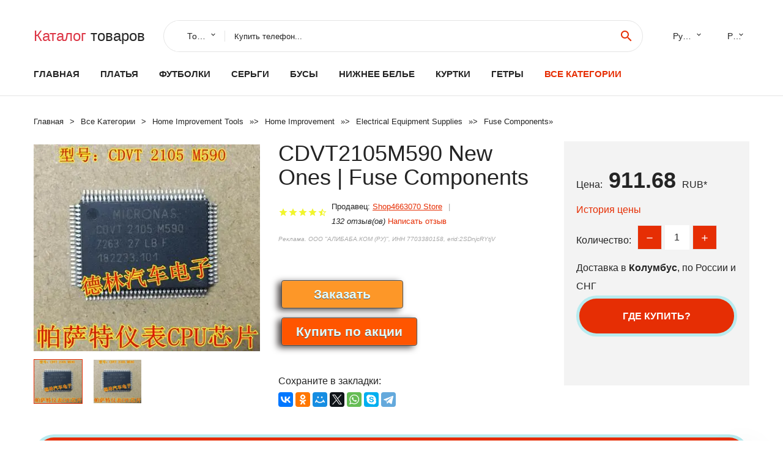

--- FILE ---
content_type: text/html; charset=utf-8
request_url: https://lexrich.ru/product-77884000328744683.html
body_size: 10416
content:
<!DOCTYPE html>
<html lang="ru">
  <head>
    <title>CDVT2105M590 New Ones | Fuse Components - Отзывы покупателей</title>
    <meta name="description" content="Цена: 911.68 руб. CDVT2105M590New Ones  	All the parts will be tested before shipment.  	  	We can ship to you by DHL / FedEX / TNT / UPS / EMS&hellip; ,  	you can choose the shipping method you prefer.  	The buyer is responsible for any tax or duty charged by their country.  	  	Payment Information:  	T/T (Wire Transfer) / PayPal / western Union /">
    <meta name="keywords" content="найти, цена, отзывы, купить, CDVT2105M590,New,Ones,|,Fuse,Components, алиэкспресс, фото"/>
    <meta property="og:image" content="//ae04.alicdn.com/kf/H60aa074d251b48469c7da5109f0494a4K.jpg" />
    <meta property="og:url" content="//lexrich.ru/product-77884000328744683.html" />
    <meta property="og:title" content="CDVT2105M590 New Ones | Fuse Components" />
    <meta property="og:description" content="Цена: 911.68 руб. CDVT2105M590New Ones  	All the parts will be tested before shipment.  	  	We can ship to you by DHL / FedEX / TNT / UPS / EMS&hellip; ,  	you can choose the shipping method you prefer.  	The buyer is responsible for any tax or duty charged by their country.  	  	Payment Information:  	T/T (Wire Transfer) / PayPal / western Union /" />
    <link rel="canonical" href="//lexrich.ru/product-77884000328744683.html"/>
        <meta charset="utf-8">
    <meta name="viewport" content="width=device-width, height=device-height, initial-scale=1.0">
    <meta http-equiv="X-UA-Compatible" content="IE=edge">
    <link rel="icon" href="/favicon.ico" type="image/x-icon">
    <link rel="dns-prefetch" href="https://1lc.ru"/>
    <link rel="manifest" href="/manifest.json">
    <link rel="preload" href="https://aliexshop.ru/aliexpress-style/fonts/materialdesignicons-webfont.woff2?v=1.4.57" as="font" type="font/woff2" crossorigin>
    <link rel="stylesheet" href="https://aliexshop.ru/aliexpress-style/css/bootstrap.css">
    <link rel="stylesheet" href="https://aliexshop.ru/aliexpress-style/css/style.css">
    <link rel="stylesheet" href="https://aliexshop.ru/aliexpress-style/css/fonts.css">
    <link type="text/css" rel="stylesheet" href="//aliexshop.ru/shopurbano/css/button.css">
    <meta name="robots" content="noarchive"/>
    <meta name="msapplication-TileColor" content="#E62E04">
    <meta name="theme-color" content="#E62E04">
    <script src="/appstartx.js"></script>
     
    <meta name="referrer" content="strict-origin-when-cross-origin" />
    <style>.ie-panel{display: none;background: #212121;padding: 10px 0;box-shadow: 3px 3px 5px 0 rgba(0,0,0,.3);clear: both;text-align:center;position: relative;z-index: 1;} html.ie-10 .ie-panel, html.lt-ie-10 .ie-panel {display: block;}</style>
  </head>
  <body>
 
  
      <!-- <div class="preloader"> 
         <div class="preloader-body"> 
        <div class="cssload-container">
          <div class="cssload-speeding-wheel"></div>
        </div>
       </div> 
     </div>-->
    <div class="new-page">
      <header class="section page-header">
        <!--RD Navbar-->
        <div class="rd-navbar-wrap">
          <nav class="rd-navbar rd-navbar-classic" data-layout="rd-navbar-fixed" data-sm-layout="rd-navbar-fixed" data-md-layout="rd-navbar-fixed" data-lg-layout="rd-navbar-fixed" data-xl-layout="rd-navbar-static" data-xxl-layout="rd-navbar-static" data-md-device-layout="rd-navbar-fixed" data-lg-device-layout="rd-navbar-fixed" data-xl-device-layout="rd-navbar-static" data-xxl-device-layout="rd-navbar-static" data-lg-stick-up-offset="84px" data-xl-stick-up-offset="84px" data-xxl-stick-up-offset="84px" data-lg-stick-up="true" data-xl-stick-up="true" data-xxl-stick-up="true">
            <div class="rd-navbar-collapse-toggle rd-navbar-fixed-element-1" data-rd-navbar-toggle=".rd-navbar-collapse"><span></span></div>
            <div class="rd-navbar-aside-outer">
              <div class="rd-navbar-aside">
                <!--RD Navbar Brand-->
                <div class="rd-navbar-brand">
             <strong style="color: #4d4d4d !important;">
                 <a class="h5" href="/"><span class="text-danger">Каталог</span><span> товаров</a>
	          </strong>
                </div>
                <div class="rd-navbar-aside-box rd-navbar-collapse">
                  <!--RD Navbar Search-->
                   <div class="rd-navbar-search">
                    <form class="rd-search search-with-select" action="/#search" target="_blank" method="POST">
                      <select class="form-input" name="type" data-constraints="@Required">
                        <option>Товары</option>
                      </select>
                      <div class="form-wrap">
                        <label class="form-label" for="rd-navbar-search-form-input">Купить телефон...</label>
                        <input class="rd-navbar-search-form-input form-input" id="rd-navbar-search-form-input" type="text" name="search-aliexpress">
                        <div class="rd-search-results-live" id="rd-search-results-live"></div>
                      </div>
                      <button class="rd-search-form-submit material-icons-search" type="submit"></button>
                    </form>
                  </div>
                  
          
   
                  <ul class="rd-navbar-selects">
                    <li>
                      <select>
                        <option>Русский</option>
                        <option>English</option>
                        <option>Español</option>
                        <option>Français</option>
                      </select>
                    </li>
                    <li>
                      <select>
                        <option>Руб.</option>
                        <option>USD</option>
                        <option>EUR</option>
                      </select>
                    </li>
                  </ul>
                </div>
              </div>
            </div>
            <div class="rd-navbar-main-outer">
              <div class="rd-navbar-main">
                <div class="rd-navbar-nav-wrap">
                  <!--RD Navbar Brand-->
                  <div class="rd-navbar-brand">
                    <!--Brand--><strong style="color: #4d4d4d !important;">
	            <a class="h5" href="/"><span class="text-danger">Товары </span><span>из Китая</a>
	          </strong>
                  </div>
                  <ul class="rd-navbar-nav">
                    <li class="rd-nav-item"><a class="rd-nav-link" href="/">Главная</a>
                    </li>
                    
<li class="rd-nav-item"><a class="rd-nav-link" href="/spisok-cat/202002387.html" title="Вечерние платья">Платья</a></li>
<li class="rd-nav-item"><a class="rd-nav-link" href="/spisok-cat/202003451.html">Футболки</a></li>
<li class="rd-nav-item"><a class="rd-nav-link" href="/spisok-cat/202003020.html" tilte="Серьги-гвоздики">Серьги</a></li>
<li class="rd-nav-item"><a class="rd-nav-link" href="/spisok-cat/202042001.html#top">Бусы</a></li>
<li class="rd-nav-item"><a class="rd-nav-link" href="/spisok-cat/202003442.html">Нижнее белье</a></li>
<li class="rd-nav-item"><a class="rd-nav-link" href="/spisok-cat/202003444.html">Куртки</a></li>
<li class="rd-nav-item"><a class="rd-nav-link" href="/spisok-cat/202003447.html">Гетры</a></li>
                    <li class="rd-nav-item active"><a class="rd-nav-link" href="/all-wholesale-products.html">Все категории</a>
                    </li>
                  </ul>
                </div>
                <!--RD Navbar Panel-->
                <div class="rd-navbar-panel">
                  <!--RD Navbar Toggle-->
                  <button class="rd-navbar-toggle" data-rd-navbar-toggle=".rd-navbar-nav-wrap"><span></span></button>

                </div>
              </div>
            </div>
          </nav>
        </div>
      </header>

<script type="application/ld+json">
  [{"@context": "http://schema.org/",
  "@type": "Product",
  "name": "CDVT2105M590 New Ones | Fuse Components",
  "image": "//ae04.alicdn.com/kf/H60aa074d251b48469c7da5109f0494a4K.jpg",
  "brand": "Shop4663070 Store",
    "offers": {
    "@type": "Offer",
    "availability": "http://schema.org/InStock",
    "priceCurrency": "RUB",
    "price": "911.68",
    "url":"//lexrich.ru/product-77884000328744683.html"
  },
  "review":[  ]}
     ]
</script>
<!-- Breadcrumbs-->
      <section class="breadcrumbs">
        <div class="container">
          <ul class="breadcrumbs-path" itemscope itemtype="http://schema.org/BreadcrumbList">
            <li itemprop="itemListElement" itemscope itemtype="http://schema.org/ListItem"><a itemprop="item" href="/"><span itemprop="name">Главная</span></a><meta itemprop="position" content="0" /></li>
            <li itemprop="itemListElement" itemscope itemtype="http://schema.org/ListItem"><a itemprop="item" href="/all-wholesale-products.html"><span itemprop="name">Все Kатегории</span></a><meta itemprop="position" content="1" /></li>
            <li itemprop="itemListElement" itemscope itemtype="http://schema.org/ListItem"><a href="/category/16029.html" title="Home Improvement  Tools" itemprop="item"><span itemprop="name">Home Improvement  Tools</span></a><meta itemprop="position" content="2"></li>  » <li itemprop="itemListElement" itemscope itemtype="http://schema.org/ListItem"><a href="/category/5.html" title="Home Improvement" itemprop="item"><span itemprop="name">Home Improvement</span></a><meta itemprop="position" content="3"></li>  » <li itemprop="itemListElement" itemscope itemtype="http://schema.org/ListItem"><a href="/category/5257.html" title="Electrical Equipment  Supplies" itemprop="item"><span itemprop="name">Electrical Equipment  Supplies</span></a><meta itemprop="position" content="4"></li>  » <li itemprop="itemListElement" itemscope itemtype="http://schema.org/ListItem"><a href="/category/5432.html" title="Fuse Components" itemprop="item"><span itemprop="name">Fuse Components</span></a><meta itemprop="position" content="5"></li>  » 
          </ul>
        </div>
      </section>
  <!-- Single Product-->
      <section class="section product-single-section bg-default" itemscope itemtype="http://schema.org/Product">
        <div class="container">
          <div class="row row-30 align-items-xl-center">
            <div class="col-xl-4 col-lg-5 col-md-8" itemscope itemtype="http://schema.org/ImageObject"> 
              <!-- Slick Carousel-->
              <div class="slick-slider carousel-parent" data-loop="false" data-dots="false" data-swipe="true" data-items="1" data-child="#child-carousel" data-for="#child-carousel" >
                <div class="item"><a title="CDVT2105M590 New Ones | Fuse Components" onclick="window.open('/image-zoom-4000328744683')" target="_blank" rel="nofollow" class="ui-image-viewer-thumb-frame"><img itemprop="contentUrl" src="//ae04.alicdn.com/kf/H60aa074d251b48469c7da5109f0494a4K.jpg" alt="CDVT2105M590 New Ones | Fuse Components" width="510" height="523"/></a>
 
                </div>
                <div class="item"><img src="//ae04.alicdn.com/kf/H60aa074d251b48469c7da5109f0494a4K.jpg" alt="CDVT2105M590 New Ones | Fuse Components" width="512" height="525" itemprop="image" /></div><div class="item"><img src="//ae04.alicdn.com/kf/H60aa074d251b48469c7da5109f0494a4K.jpg" alt="CDVT2105M590 New Ones | Fuse Components" width="512" height="525" itemprop="image" /></div>
             </div>
                
                <div class="slick-slider carousel-child" id="child-carousel" data-for=".carousel-parent" data-loop="false" data-dots="false" data-swipe="true" data-items="4" data-sm-items="4" data-md-items="4" data-lg-items="4" data-xl-items="4" data-xxl-items="4">
                <div class="item"><img src="//ae04.alicdn.com/kf/H60aa074d251b48469c7da5109f0494a4K.jpg" alt="CDVT2105M590 New Ones | Fuse Components" width="512" height="525" itemprop="image" /></div><div class="item"><img src="//ae04.alicdn.com/kf/H60aa074d251b48469c7da5109f0494a4K.jpg" alt="CDVT2105M590 New Ones | Fuse Components" width="512" height="525" itemprop="image" /></div>
                </div>    
                
               
            </div>
            <div class="col-xl-8 col-lg-7" itemprop="offers" itemscope itemtype="http://schema.org/Offer">
              <div class="row row-30"> 
                <div class="col-xl-7 col-lg-12 col-md-6">  
                
                  <h1 itemprop="name" class="h4 product-single-title">CDVT2105M590 New Ones | Fuse Components</h1>
                  <div class="product-rating-wrap">
                    <ul class="product-rating">
                      <li>
                        <div class="icon product-rating-icon material-icons-star"></div>
                      </li>
                      <li>
                        <div class="icon product-rating-icon material-icons-star"></div>
                      </li>
                      <li>
                        <div class="icon product-rating-icon material-icons-star"></div>
                      </li>
                      <li>
                        <div class="icon product-rating-icon material-icons-star"></div>
                      </li>
                      <li>
                        <div class="icon product-rating-icon material-icons-star_half"></div>
                      </li>
                    </ul> 
                    <ul class="product-rating-list">
                      <li>Продавец: <u><a href="/mer/Shop4663070+Store">Shop4663070 Store</a></u> </li>
                      <li><i>132 отзыв(ов)</i> <a href="#comm">Написать отзыв</a></li>
                    </ul> 
                  </div>
                  <span class="erid"></span>
                  <div class="product-single-size-wrap">
                  <span idx="4000328744683" title="Купить"></span>
                  </div>
                  <div id="888"></div>
                  <div class="product-single-share"> 
                  
                    <script type="text/javascript" src="https://vk.com/js/api/openapi.js?162"></script>
                    <div id="vk_subscribe"></div>
                    <script type="text/javascript">
                    VK.Widgets.Subscribe("vk_subscribe", {soft: 1}, -129528158);
                    </script>
                    <p>Сохраните в закладки:</p>
                    <ul class="product-single-share-list">
                     <div class="ya-share2" data-services="collections,vkontakte,facebook,odnoklassniki,moimir,twitter,whatsapp,skype,telegram" ></div>
                    </ul>  </div>
                </div>
                <div class="col-xl-5 col-lg-12 col-md-6">
                  <div class="product-single-cart-box">
                    <div class="product-single-cart-pricing"><span>Цена:</span><span class="h4 product-single-cart-price" itemprop="price">911.68</span><span itemprop="priceCurrency">RUB</span>*</div>
                    <div class="product-single-cart-saving"><a href="#pricehistory">История цены</a></div>
                    <div class="product-single-cart-quantity">
                      <p>Количество:</p>
                      <div class="stepper-modern">
                        <input type="number" data-zeros="true" value="1" min="1" max="100">
                      </div>
                    </div>
                    <p>Доставка в <strong>Колумбус</strong>, по России и СНГ
                    <span idv="4000328744683" title="Где купить?"></span> <br />
                   <a class="newuser" href=""></a>
                  </div>
                </div>
              </div>
            </div>
          </div> 
         <br />
           
           <span review="4000328744683" title="Читать отзывы"></span>
          <div class="product-single-overview">
           
    <li>
      <img src="https://ae04.alicdn.com/kf/H60aa074d251b48469c7da5109f0494a4K.jpg" alt="CDVT2105M590 New Ones | Fuse Components - Фото №1"/>
    </li><li>
      <img src="https://ae04.alicdn.com/kf/H60aa074d251b48469c7da5109f0494a4K.jpg" alt="CDVT2105M590 New Ones | Fuse Components - Фото №1"/>
    </li>   <a name="pricehistory"></a>
          <h3>История цены</h3><p>*История изменения цены! Указанная стоимость возможно, уже изменилось. Проверить текущую цену - ></p>
<script src="https://lyvi.ru/js/highcharts.js"></script>
<!--<script src="https://lyvi.ru/js/highcharts-3d.js"></script>-->
<script src="https://lyvi.ru/js/exporting.js"></script>

<div id="container" class="chart_wrap"></div>

<script type="text/javascript">
// Set up the chart
var chart = new Highcharts.Chart({
    chart: {
        renderTo: 'container',
        type: 'column',
        options3d: {
            enabled: true,
            alpha: 15,
            beta: 15,
            depth: 50,
            viewDistance: 25
        }
    },
    title: {
        text: 'Price change history'
    },
    subtitle: {
        text: '*on melons from free sources'
    },
    plotOptions: {
        column: {
            depth: 50
        }
    },
    series: [{
        data: [1104,1113,1122,911,1141.5,1150.5,947.5,1168.5,911]
    }]
});

function showValues() {
    $('#alpha-value').html(chart.options.chart.options3d.alpha);
    $('#beta-value').html(chart.options.chart.options3d.beta);
    $('#depth-value').html(chart.options.chart.options3d.depth);
}

// Activate the sliders
$('#sliders input').on('input change', function () {
    chart.options.chart.options3d[this.id] = parseFloat(this.value);
    showValues();
    chart.redraw(false);
});

showValues();
</script><div class="table-custom-responsive">
            <table class="table-custom table-custom-striped table-custom-primary">
               <thead>
                <tr>
                  <th>Месяц</th>
                  <th>Минимальная цена</th>
                  <th>Макс. стоимость</th>
                  <th>Цена</th>
                </tr>
              </thead>
                    <tbody><tr>
                   <td>Nov-18-2025</td>
                   <td>1157.21 руб.</td>
                   <td>1180.8 руб.</td>
                   <td>1168.5 руб.</td>
                   </tr>
                   <tr>
                   <td>Oct-18-2025</td>
                   <td>938.1 руб.</td>
                   <td>957.10 руб.</td>
                   <td>947.5 руб.</td>
                   </tr>
                   <tr>
                   <td>Sep-18-2025</td>
                   <td>1139.13 руб.</td>
                   <td>1162.78 руб.</td>
                   <td>1150.5 руб.</td>
                   </tr>
                   <tr>
                   <td>Aug-18-2025</td>
                   <td>1130.23 руб.</td>
                   <td>1153.88 руб.</td>
                   <td>1141.5 руб.</td>
                   </tr>
                   <tr>
                   <td>Jul-18-2025</td>
                   <td>902.24 руб.</td>
                   <td>920.22 руб.</td>
                   <td>911 руб.</td>
                   </tr>
                   <tr>
                   <td>Jun-18-2025</td>
                   <td>1111.73 руб.</td>
                   <td>1133.95 руб.</td>
                   <td>1122 руб.</td>
                   </tr>
                   <tr>
                   <td>May-18-2025</td>
                   <td>1102.25 руб.</td>
                   <td>1124.77 руб.</td>
                   <td>1113 руб.</td>
                   </tr>
                   <tr>
                   <td>Apr-18-2025</td>
                   <td>1093.98 руб.</td>
                   <td>1115.92 руб.</td>
                   <td>1104 руб.</td>
                   </tr>
                    </tbody>
 </table>
</div>
  </div"> <!-- We Recommended-->
     <section class="section section-md bg-default">
        <div class="container">
          <div class="text-center">
            <p class="h4">Новые товары</p>
          </div>
          <!-- Owl Carousel-->
          <div class="owl-carousel" data-items="1" data-sm-items="2" data-md-items="3" data-xl-items="5" data-xxl-items="6" data-margin="30" data-xxl-margin="40" data-mouse-drag="false" data-loop="false" data-autoplay="false" data-owl="{&quot;dots&quot;:true}">
          <article class="product-classic">
              <div class="product-classic-head">
                <a href="/product-77881005008406295697.html"><figure class="product-classic-figure"><img class="lazy" data-src="//ae04.alicdn.com/kf/A4d810c9afc5e413f9313027775170266h.png" alt="TESLA FN7.5A Предохранитель |" width="174" height="199"/>
                </figure></a>
              </div>
              <div class="product-classic-body">
                <h4 style="font-size:1.2em;">TESLA FN7.5A Предохранитель |</h4>
                <div class="product-classic-pricing">
                  <div class="product-classic-price"></div>
                </div>
              </div>
            </article>
            <article class="product-classic">
              <div class="product-classic-head">
                <a href="/product-77881005008334503640.html"><figure class="product-classic-figure"><img class="lazy" data-src="//ae04.alicdn.com/kf/S827dd969596b47528854281e70a6f4daK.jpg" alt="Предохранитель восстановления чипа прямых продаж с фабрики ASMD1812-200/8 В 2 А 8 объем" width="174" height="199"/>
                </figure></a>
              </div>
              <div class="product-classic-body">
                <h4 style="font-size:1.2em;">Предохранитель восстановления чипа прямых продаж с фабрики ASMD1812-200/8 В 2 А 8 объем</h4>
                <div class="product-classic-pricing">
                  <div class="product-classic-price">1449</div>
                </div>
              </div>
            </article>
            <article class="product-classic">
              <div class="product-classic-head">
                <a href="/product-77884001131454175.html"><figure class="product-classic-figure"><img class="lazy" data-src="//ae04.alicdn.com/kf/Hd91abb3ff99c4743ae77fc23c70da347Y.jpg" alt="6X30mm стекло-держатели предохранителей 1P розетка-панель 220В Лампа" width="174" height="199"/>
                </figure></a>
              </div>
              <div class="product-classic-body">
                <h4 style="font-size:1.2em;">6X30mm стекло-держатели предохранителей 1P розетка-панель 220В Лампа</h4>
                <div class="product-classic-pricing">
                  <div class="product-classic-price">",</div>
                </div>
              </div>
            </article>
            <article class="product-classic">
              <div class="product-classic-head">
                <a href="/product-778832909077380.html"><figure class="product-classic-figure"><img class="lazy" data-src="//ae04.alicdn.com/kf/S74f6a413aab146cd8876d20ab41ddec1B.jpg" alt="1 шт. CBB61 8 мкФ 450 В переменного тока пусковая емкость конденсатор вентилятора CBB" width="174" height="199"/>
                </figure></a>
              </div>
              <div class="product-classic-body">
                <h4 style="font-size:1.2em;">1 шт. CBB61 8 мкФ 450 В переменного тока пусковая емкость конденсатор вентилятора CBB</h4>
                <div class="product-classic-pricing">
                  <div class="product-classic-price">",</div>
                </div>
              </div>
            </article>
            <article class="product-classic">
              <div class="product-classic-head">
                <a href="/product-77881005008334513370.html"><figure class="product-classic-figure"><img class="lazy" data-src="//ae04.alicdn.com/kf/S0a62466d2d9649bb8070edc14408abc1a.jpg" alt="1812 1 А 16 В SMD самовосстанавливающийся предохранитель MF-MSMF110/16-2" width="174" height="199"/>
                </figure></a>
              </div>
              <div class="product-classic-body">
                <h4 style="font-size:1.2em;">1812 1 А 16 В SMD самовосстанавливающийся предохранитель MF-MSMF110/16-2</h4>
                <div class="product-classic-pricing">
                  <div class="product-classic-price">809</div>
                </div>
              </div>
            </article>
            <article class="product-classic">
              <div class="product-classic-head">
                <a href="/product-77881005008334311876.html"><figure class="product-classic-figure"><img class="lazy" data-src="//ae04.alicdn.com/kf/Sd62f6c230f1449bc863f087c0623ffc3q.jpg" alt="Плавкие предохранители KMC5S150 1 5 А 8 В 200 шт" width="174" height="199"/>
                </figure></a>
              </div>
              <div class="product-classic-body">
                <h4 style="font-size:1.2em;">Плавкие предохранители KMC5S150 1 5 А 8 В 200 шт</h4>
                <div class="product-classic-pricing">
                  <div class="product-classic-price">1039</div>
                </div>
              </div>
            </article>
            <article class="product-classic">
              <div class="product-classic-head">
                <a href="/product-77881005008334406541.html"><figure class="product-classic-figure"><img class="lazy" data-src="//ae04.alicdn.com/kf/S1ae62c2b08c04c8fa7c64d0c337ae221L.jpg" alt="Самовосстанавливающийся предохранитель 1206 750MA точечный NANOSMDC075F-2 шелкография XL" width="174" height="199"/>
                </figure></a>
              </div>
              <div class="product-classic-body">
                <h4 style="font-size:1.2em;">Самовосстанавливающийся предохранитель 1206 750MA точечный NANOSMDC075F-2 шелкография XL</h4>
                <div class="product-classic-pricing">
                  <div class="product-classic-price">1000</div>
                </div>
              </div>
            </article>
            <article class="product-classic">
              <div class="product-classic-head">
                <a href="/product-77881005008335514486.html"><figure class="product-classic-figure"><img class="lazy" data-src="//ae04.alicdn.com/kf/S9f49443d1ea2430eb6664dd582b7f09aV.jpg" alt="Предохранитель Fluke миллион метров F17B F15B 1000В 10А 10х38" width="174" height="199"/>
                </figure></a>
              </div>
              <div class="product-classic-body">
                <h4 style="font-size:1.2em;">Предохранитель Fluke миллион метров F17B F15B 1000В 10А 10х38</h4>
                <div class="product-classic-pricing">
                  <div class="product-classic-price">2111</div>
                </div>
              </div>
            </article>
            <article class="product-classic">
              <div class="product-classic-head">
                <a href="/product-77884001044956071.html"><figure class="product-classic-figure"><img class="lazy" data-src="//ae04.alicdn.com/kf/Hbf2c9e98f2314f858272b0e4a8d24e33n.jpg" alt="2 предмета в комплекте 5 шт. 15/30A 250v 16A KCD3 2pin средний автомобильный держатель" width="174" height="199"/>
                </figure></a>
              </div>
              <div class="product-classic-body">
                <h4 style="font-size:1.2em;">2 предмета в комплекте 5 шт. 15/30A 250v 16A KCD3 2pin средний автомобильный держатель</h4>
                <div class="product-classic-pricing">
                  <div class="product-classic-price">249</div>
                </div>
              </div>
            </article>
            </div>
        </div>
      </section>
       <div class="product-single-overview">
            <p class="h4">Характеристики</p>
            <div itemprop="name"><h2>CDVT2105M590 New Ones | Fuse Components</h2></div>
              <p class="h5">Описание товара</p>
              <div itemprop="description">
	CDVT2105M590<span style="color: #333333;font-family: arial , verdana , sans-serif;font-size: 12.0px;">&nbsp;New Ones&nbsp;</span>


	<span style="color: #c00000;"><span style="font-size: 22.0px;"><strong>All the parts will be tested before shipment.</strong></span></span>


	&nbsp;


	<span style="color: #c00000;"><span style="font-size: 22.0px;"><strong>We can ship to you by DHL / FedEX / TNT / UPS / EMS&hellip; ,</strong></span></span>


	<span style="color: #c00000;"><span style="font-size: 22.0px;"><strong>you can choose the shipping method you prefer.</strong></span></span>


	<span style="color: #c00000;"><span style="font-size: 22.0px;"><strong>The buyer is responsible for any tax or duty charged by their country.</strong></span></span>


	&nbsp;


	<span style="color: #c00000;"><span style="font-size: 22.0px;"><strong>&nbsp;Payment Information:</strong></span></span>


	<span style="color: #c00000;"><span style="font-size: 22.0px;"><strong>&nbsp;T/T (Wire Transfer) / PayPal / western Union / MoneyGram</strong></span></span>


	<img alt="CDVT2105M590" class="lazy" data-src="//ae01.alicdn.com/kf/H57cd2032552e4e00a800f12082e53ea7y.jpg" />


	&nbsp;


	&nbsp;


	&nbsp;


	&nbsp;


	&nbsp;


	&nbsp;


	&nbsp;



<hr /></div>
            </section> 
            <span review2="4000328744683" title="Читать отзывы"></span>
             <hr /><a name="comm"></a>
         <div class="container">
          <div class="row row-30 align-items-xl-center">
            <div class="col-xl-4 col-lg-5 col-md-8"> 
    <br />

    
     </div></div>
      <h4>Трекер стоимости</h4>
   <br /><details><summary class="btn btn-lg btn-primary btn-block">Отзывы покупателей</summary>
<h3>Новые отзывы о товарах</h3> 
 <div id="commentit_view"><div style="margin-left:5px;">
	<div class="commentit_body "> <img  class="commentit_avatar" src="[data-uri]" />
		<div class="commentit_text">
			<div class="commentit_content"> <span class="commentit_header">  <span>Михаил</span></span> <span class="commentit_date">19 Декабря 2021, 16:35</span> <a href="#n3">#</a> <div class="commentit_stars_stars commentit_stars_view">
	<label title="5" class="commentit_stars_static commentit_stars_staticw_5"></label>

</div>

				<div class="commentit_msg">
					<div id="z3"><p>Покупал для себя такой нож-бабочку. Нож отличный, исполнен из прочных материалов. Не острый, безопасный. Отлично подойдет для тренировок. То, что... <a href="//lexrich.ru/product-778832954626501.html#n284">Читать отзыв полностью...</a></p></div>
				</div>
			</div>    
 </div>
	</div>
</div></div> 
 <div id="commentit_view"><div style="margin-left:5px;">
	<div class="commentit_body "> <img  class="commentit_avatar" src="[data-uri]" />
		<div class="commentit_text">
			<div class="commentit_content"> <span class="commentit_header">  <span>Юлия</span></span> <span class="commentit_date">18 Декабря 2021, 23:02</span> <a href="#n3">#</a> <div class="commentit_stars_stars commentit_stars_view">
	<label title="5" class="commentit_stars_static commentit_stars_staticw_5"></label>

</div>

				<div class="commentit_msg">
					<div id="z3"><p>Приобрела для себя такую сумку, так как очень люблю габаритные сумки. Длинная ручка через плечо очень удобная. Сама по себе... <a href="//lexrich.ru/product-77881005001275107797.html#n168">Читать отзыв полностью...</a></p></div>
				</div>
			</div>    
 </div>
	</div>
</div></div> 
 <div id="commentit_view"><div style="margin-left:5px;">
	<div class="commentit_body "> <img  class="commentit_avatar" src="[data-uri]" />
		<div class="commentit_text">
			<div class="commentit_content"> <span class="commentit_header">  <span>Михаил</span></span> <span class="commentit_date">19 Декабря 2021, 16:24</span> <a href="#n3">#</a> <div class="commentit_stars_stars commentit_stars_view">
	<label title="5" class="commentit_stars_static commentit_stars_staticw_5"></label>

</div>

				<div class="commentit_msg">
					<div id="z3"><p>Покупал для себя такой удлинитель USB. Пользуюсь ним каждый день. Очень удобно, не надо лазать под столом, чтобы вставить флешку... <a href="//lexrich.ru/i/32998472936.html#n281">Читать отзыв полностью...</a></p></div>
				</div>
			</div>    
 </div>
	</div>
</div></div> 
 <div id="commentit_view"><div style="margin-left:5px;">
	<div class="commentit_body "> <img  class="commentit_avatar" src="[data-uri]" />
		<div class="commentit_text">
			<div class="commentit_content"> <span class="commentit_header">  <span>Мира</span></span> <span class="commentit_date">19 Декабря 2021, 15:43</span> <a href="#n3">#</a> <div class="commentit_stars_stars commentit_stars_view">
	<label title="5" class="commentit_stars_static commentit_stars_staticw_5"></label>

</div>

				<div class="commentit_msg">
					<div id="z3"><p>Дешево и сердито, бюджетные способы украсить комнату Милые картинки в детскую. Хорошо подходит в светлую комнату. Купили девочке-грудничку в подарок)))... <a href="//lexrich.ru/i/32947830429.html#n278">Читать отзыв полностью...</a></p></div>
				</div>
			</div>    
 </div>
	</div>
</div></div> 
 <div id="commentit_view"><div style="margin-left:5px;">
	<div class="commentit_body "> <img  class="commentit_avatar" src="[data-uri]" />
		<div class="commentit_text">
			<div class="commentit_content"> <span class="commentit_header">  <span>Татьяна Румняцева</span></span> <span class="commentit_date">18 Декабря 2021, 13:50</span> <a href="#n3">#</a> <div class="commentit_stars_stars commentit_stars_view">
	<label title="5" class="commentit_stars_static commentit_stars_staticw_5"></label>

</div>

				<div class="commentit_msg">
					<div id="z3"><p>Пальто очень понравилось. Для меня только одни плюсы: довольно теплое, стильное, давно искала именно такую верхнюю одежду. Ношу уже не... <a href="//lexrich.ru/product-77884000966035440.html#n33">Читать отзыв полностью...</a></p></div>
				</div>
			</div>    
 </div>
	</div>
</div></div> 
 <div id="commentit_view"><div style="margin-left:5px;">
	<div class="commentit_body "> <img  class="commentit_avatar" src="[data-uri]" />
		<div class="commentit_text">
			<div class="commentit_content"> <span class="commentit_header">  <span>Анна</span></span> <span class="commentit_date">18 Декабря 2021, 21:41</span> <a href="#n3">#</a> <div class="commentit_stars_stars commentit_stars_view">
	<label title="5" class="commentit_stars_static commentit_stars_staticw_5"></label>

</div>

				<div class="commentit_msg">
					<div id="z3"><p>Супер классный, удивительно красивый, а главное качественный и удобный сдельный купальник. Высокая линия бедер этого слитного купальника черного цвета зрительно... <a href="//lexrich.ru/product-778832958746375.html#n146">Читать отзыв полностью...</a></p></div>
				</div>
			</div>    
 </div>
	</div>
</div></div> 
 <div id="commentit_view"><div style="margin-left:5px;">
	<div class="commentit_body "> <img  class="commentit_avatar" src="[data-uri]" />
		<div class="commentit_text">
			<div class="commentit_content"> <span class="commentit_header">  <span>Monami</span></span> <span class="commentit_date">19 Декабря 2021, 14:26</span> <a href="#n3">#</a> <div class="commentit_stars_stars commentit_stars_view">
	<label title="5" class="commentit_stars_static commentit_stars_staticw_5"></label>

</div>

				<div class="commentit_msg">
					<div id="z3"><p>Парик длинный, холодный розовый. По факту точно есть 80 см.  Внутри имеется сеточка это плюс. Вроде не электролизуется. Выглядит... <a href="//lexrich.ru/i/32759254323.html#n269">Читать отзыв полностью...</a></p></div>
				</div>
			</div>    
 </div>
	</div>
</div></div> </details><br />
<h3>Отзывы о CDVT2105M590 New Ones | Fuse Components</h3>
<link href="/reviews/skin/inline.css" media="all" rel="stylesheet" type="text/css" >
<script src="/reviews/ajax.js.php" async></script>
<div id="commentit_main">
<div id="commentit_loader" style="display:none;"><img alt="" title="" src="/reviews/im/loader.gif" /></div>
 <div id="commentit_view"></div> 	
	

<div id="addfomz"> 
<div class="commentit_addform">
	<form name="addcomm" ENCTYPE="multipart/form-data" onKeyPress="if (event.keyCode==10 || (event.ctrlKey && event.keyCode==13)) {send_message();}" method="post">
		<div class="commentit_post_comment ">Данную страницу никто не комментировал. Вы можете стать первым. <div class="commentit_stars_stars" id="commentit_stars_stars">	<input class="commentit_stars_input" type="radio" name="stars" value="1" id="stars-1" />	<label class="commentit_stars_label" for="stars-1" title="1"></label>	<input class="commentit_stars_input" type="radio" name="stars" value="2" id="stars-2" />	<label class="commentit_stars_label" for="stars-2" title="2"></label>	<input class="commentit_stars_input" type="radio" name="stars" value="3" id="stars-3" />	<label class="commentit_stars_label" for="stars-3" title="3"></label>	<input class="commentit_stars_input" type="radio" name="stars" value="4" id="stars-4" />	<label class="commentit_stars_label" for="stars-4" title="4"></label>	<input class="commentit_stars_input" type="radio" name="stars" value="5" id="stars-5" checked />	<label class="commentit_stars_label" for="stars-5" title="5"></label></div></div>
		<div class="commentit_rssico"></div> 
		<div class="commentit_useravatar"><img class="commentit_avatar_form" src="/reviews/im/noavatar.jpg" alt="" /></div>
		<div class="commentit_addform_body ">
			<input id="nick" type="text" name="namenew" maxlength="50" value="" placeholder="Укажите имя или ник" />
			<input id="usurl" type="hidden" name="useurl" value="" placeholder="" />
			<input id="usmail" type="text" name="usemail" value="" placeholder="Ваш E-mail (не обязательно)" />
			<div>  </div>
			<textarea onkeyup="autosize(this)" onfocus="autosize(this)" id="textz" name="comment" placeholder="Отзыв о товаре, вопрос или коммментарий..."></textarea>
			<div class="commentit_capt"> Введите символы или вычислите пример:
<div class="commentit_div_imgcapt" style="height:20px;">
<img onclick="refcapt()" id="capt" alt="captcha" title="Обновить" src="/reviews/capt.php?PHPSESSID=" />
</div>
				<input type="text" id="keystringz" autocomplete="off" name="keystring" /> 
			</div>
			<div class="commentit_addform_enter">
				<input type="button" id="enter" onclick="send_message();" name="addcomment" value="Написать отзыв [Ctrl+Enter]" /> <img alt="Идёт загрузка..." style="display:none;vertical-align:middle" id="miniload" src="/reviews/im/loadermini.gif" border="0" /> 
			</div>
		</div>
	</form>
</div></div>

</div>
<input type="hidden" name="url" id="urls" value="//lexrich.ru/product-77884000328744683.html" />
<input type="hidden" name="for" id="forms" value="123" />
<input type="hidden" name="idcom" id="idcomnow" value="0" />
<input type="hidden" name="oldid" id="oldid" value="addfomz" />
<input type="hidden" name="token" id="token" value="" />

</div><hr /> 
  <footer class="section footer">
      <script src="https://yastatic.net/share2/share.js"></script>
       <script src="//code.jquery.com/jquery-1.11.2.min.js"></script>
        <div class="footer-aside bg-primary">
          <div class="container">
            <div class="row row-40 align-items-center">
              <div class="col-xl-4 text-center text-xl-left">
                <p class="h4"><a href="/">lexrich.ru</a></p>
                 Трекер цен. Данный сайт НЕ является интернет-магазином, а лишь содержит ссылки на <b>официальный сайт</b> продавцов. Отзывы и подборки товаров по категориям. *Вся информация взята из открытых источников | 2026              </div>
              <div class="col-xxl-5 col-xl-4 col-lg-6">
                <form class="rd-form rd-mailform rd-form-inline" data-form-output="form-output-global" data-form-type="subscribe" method="post" action="#">
                  <div class="form-wrap">
                    <input class="form-input" id="subscribe-footer-form-email" type="email" name="email" data-constraints="@Email @Required">
                    <label class="form-label" for="subscribe-footer-form-email">Ваш E-mail</label>
                  </div>
                  <button class="btn btn-primary" type="submit">Подписаться</button>
                </form>
              </div>
              <div class="col-xxl-3 col-xl-4 col-lg-6">
                <ul class="list-social">
                  <li><a class="icon link-social fa fa-facebook-f" href="#"></a></li>
                  <li><a class="icon link-social fa fa-twitter" href="#"></a></li>
                  <li><a class="icon link-social fa fa-youtube" href="#"></a></li>
                  <li><a class="icon link-social fa fa-linkedin" href="#"></a></li>
                  <li><a class="icon link-social fa fa-google-plus" href="#"></a></li>
                </ul>
              </div>
            </div><a href="/sitemapnewcat.xml" rel="noffolow">Карта сайта</a>
            <br /> 
                    </div> 
        </div>
      </footer>
    </div>
    <div class="snackbars" id="form-output-global"></div>
    <script src="https://aliexshop.ru/aliexpress-style/js/core.min.js"></script>
    <script src="https://aliexshop.ru/aliexpress-style/js/script.js"></script>
    <script src="https://aliexshop.ru/shopurbano/js/forevercart.js"></script>
    <script async defer data-pin-hover="true" src="//assets.pinterest.com/js/pinit.js"></script>
 
    <script>
new Image().src = "//counter.yadro.ru/hit?r"+
escape(document.referrer)+((typeof(screen)=="undefined")?"":
";s"+screen.width+"*"+screen.height+"*"+(screen.colorDepth?
screen.colorDepth:screen.pixelDepth))+";u"+escape(document.URL)+
";h"+escape(document.title.substring(0,150))+
";"+Math.random();</script>
 
<!-- Pixel Code for https://trackgoods.ru/ -->
<script async src="https://lyvi.ru/js/lazy.js"></script>
<!-- END Pixel Code -->
<script type="text/javascript">
    document.ondragstart = test;
    //запрет на перетаскивание
    document.onselectstart = test;
    //запрет на выделение элементов страницы 
    function test() {
        return false
    }
 </script>
</body>
</html>
